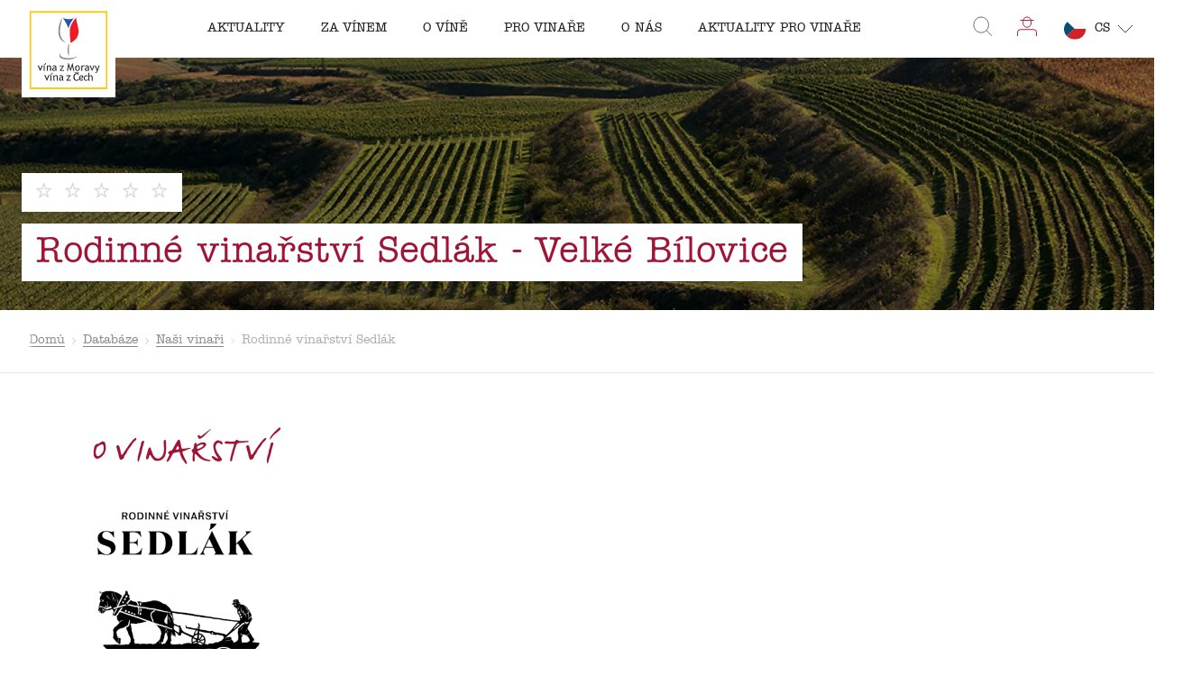

--- FILE ---
content_type: text/x-component
request_url: https://www.vinazmoravyvinazcech.cz/cs/vinari?_rsc=t1ttb
body_size: -581
content:
0:{"b":"s4Qohrb_ovCIEeX5LaeFH","f":[["children",["slug","cs/vinari","oc"],[["slug","cs/vinari","oc"],{"children":["__PAGE__",{}]},"$undefined","$undefined",true],null,[null,null],true]],"S":false}


--- FILE ---
content_type: text/x-component
request_url: https://www.vinazmoravyvinazcech.cz/cs?_rsc=t1ttb
body_size: -551
content:
0:{"b":"s4Qohrb_ovCIEeX5LaeFH","f":[["children",["slug","cs","oc"],[["slug","cs","oc"],{"children":["__PAGE__",{}]},"$undefined","$undefined",true],null,[null,null],true]],"S":false}
